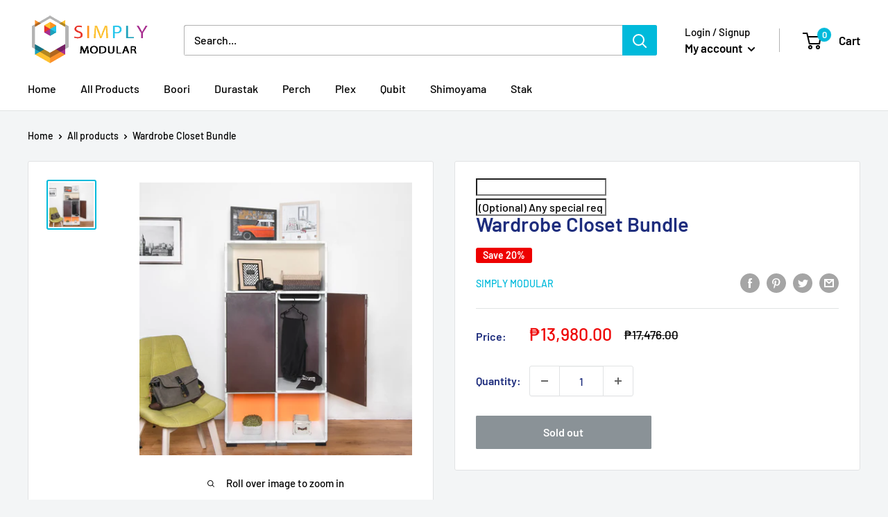

--- FILE ---
content_type: text/javascript
request_url: https://simplymodular.ph/cdn/shop/t/21/assets/custom.js?v=102476495355921946141645081329
body_size: -603
content:
//# sourceMappingURL=/cdn/shop/t/21/assets/custom.js.map?v=102476495355921946141645081329
